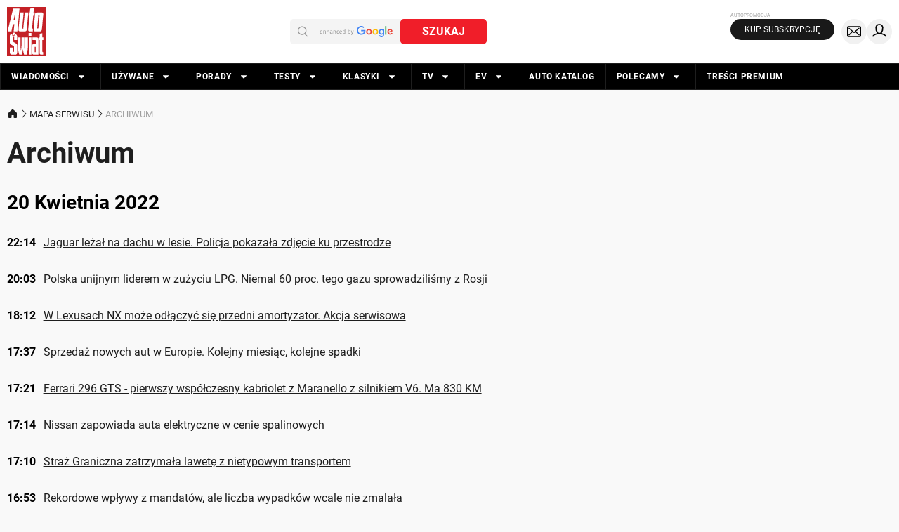

--- FILE ---
content_type: application/javascript; charset=utf-8
request_url: https://fundingchoicesmessages.google.com/f/AGSKWxUX7T0GbCAfCtO1lQXoMXyf4vsRPEUUG4QQLyG8CuwJBgbiAublz8Lv1FuoBPhZA01YN3wTO8ce3sdiPt-6UFEpa33clh1UH3hZTMhGc_MKAI_hYN1WUNnI9rdBjqERAGLV265m9g==?fccs=W251bGwsbnVsbCxudWxsLG51bGwsbnVsbCxudWxsLFsxNzY3NTQxMTU5LDM4NTAwMDAwMF0sbnVsbCxudWxsLG51bGwsW251bGwsWzcsNl0sbnVsbCxudWxsLG51bGwsbnVsbCxudWxsLG51bGwsbnVsbCxudWxsLG51bGwsMV0sImh0dHBzOi8vd3d3LmF1dG8tc3dpYXQucGwvYXJjaGl3dW0vMjAyMi0wNC0yMCIsbnVsbCxbWzgsInNDaE5INU9zYWswIl0sWzksImVuLVVTIl0sWzE2LCJbMSwxLDFdIl0sWzE5LCIyIl0sWzE3LCJbMF0iXSxbMjQsIiJdLFsyOSwiZmFsc2UiXV1d
body_size: 118
content:
if (typeof __googlefc.fcKernelManager.run === 'function') {"use strict";this.default_ContributorServingResponseClientJs=this.default_ContributorServingResponseClientJs||{};(function(_){var window=this;
try{
var jp=function(a){this.A=_.t(a)};_.u(jp,_.J);var kp=function(a){this.A=_.t(a)};_.u(kp,_.J);kp.prototype.getWhitelistStatus=function(){return _.F(this,2)};var lp=function(a){this.A=_.t(a)};_.u(lp,_.J);var mp=_.Zc(lp),np=function(a,b,c){this.B=a;this.j=_.A(b,jp,1);this.l=_.A(b,_.Jk,3);this.F=_.A(b,kp,4);a=this.B.location.hostname;this.D=_.Ag(this.j,2)&&_.O(this.j,2)!==""?_.O(this.j,2):a;a=new _.Lg(_.Kk(this.l));this.C=new _.Yg(_.q.document,this.D,a);this.console=null;this.o=new _.fp(this.B,c,a)};
np.prototype.run=function(){if(_.O(this.j,3)){var a=this.C,b=_.O(this.j,3),c=_.$g(a),d=new _.Rg;b=_.gg(d,1,b);c=_.D(c,1,b);_.dh(a,c)}else _.ah(this.C,"FCNEC");_.hp(this.o,_.A(this.l,_.Be,1),this.l.getDefaultConsentRevocationText(),this.l.getDefaultConsentRevocationCloseText(),this.l.getDefaultConsentRevocationAttestationText(),this.D);_.ip(this.o,_.F(this.F,1),this.F.getWhitelistStatus());var e;a=(e=this.B.googlefc)==null?void 0:e.__executeManualDeployment;a!==void 0&&typeof a==="function"&&_.Mo(this.o.G,
"manualDeploymentApi")};var op=function(){};op.prototype.run=function(a,b,c){var d;return _.v(function(e){d=mp(b);(new np(a,d,c)).run();return e.return({})})};_.Nk(7,new op);
}catch(e){_._DumpException(e)}
}).call(this,this.default_ContributorServingResponseClientJs);
// Google Inc.

//# sourceURL=/_/mss/boq-content-ads-contributor/_/js/k=boq-content-ads-contributor.ContributorServingResponseClientJs.en_US.sChNH5Osak0.es5.O/d=1/exm=ad_blocking_detection_executable,kernel_loader,loader_js_executable/ed=1/rs=AJlcJMz7a3Aoypzl3FteasZliPsUtk5MMw/m=cookie_refresh_executable
__googlefc.fcKernelManager.run('\x5b\x5b\x5b7,\x22\x5b\x5bnull,\\\x22auto-swiat.pl\\\x22,\\\x22AKsRol-OQlRp-gllMe3nr3YHPOxnZbBLw3bMxYONa2P6jfEuBpCuYFe1GJCZCOoTytCK2GuXVq87AtiND0_xwNfs8HPUQWqpbpc3TQG7m9R1x_FbflSrpGUIyKscvHlXYiLM898YoxDHtVAX-9myW_7oLx3lt-liYQ\\\\u003d\\\\u003d\\\x22\x5d,null,\x5b\x5bnull,null,null,\\\x22https:\/\/fundingchoicesmessages.google.com\/f\/AGSKWxXq6XorI482Sb7GVViK_0FLtCWfNqA9LVpDIxZ30wXk7ByaBEvv6OHXtfujrHXbZgfG-oTCYB0HJKacV5Ldw0FwhEcy0gdX-7B_zSUL9D7cNufDeD6fBFEL4blvF9DBHIuFezOJ-A\\\\u003d\\\\u003d\\\x22\x5d,null,null,\x5bnull,null,null,\\\x22https:\/\/fundingchoicesmessages.google.com\/el\/AGSKWxXCIt6b8_bpPMYZWeS5ln0CstDPX7Ri6lj6kKj6UeMtF8n3AyDHEiswBAu8bWv7V-hOSSQcRrmyNDh0A-DM6bc80Y36N2awv7g1o-ufCGFKpbzmGv8upwXxnAhDTq_sZP0lVAm4TQ\\\\u003d\\\\u003d\\\x22\x5d,null,\x5bnull,\x5b7,6\x5d,null,null,null,null,null,null,null,null,null,1\x5d\x5d,\x5b3,1\x5d\x5d\x22\x5d\x5d,\x5bnull,null,null,\x22https:\/\/fundingchoicesmessages.google.com\/f\/AGSKWxVhL81ED86vZwZDZESsYf8POpvK1iiu_tQECt0GPBZ2MzrMdwh8EYseonPCv_BrUa-1tl3GdmexgtkuEHZYi5AAUHG36lIaPaw9f1D2RTtayWKzfE_sUt4-hIUwkJ0uyH9yYMPMOA\\u003d\\u003d\x22\x5d\x5d');}

--- FILE ---
content_type: application/javascript; charset=utf-8
request_url: https://fundingchoicesmessages.google.com/f/AGSKWxV2UcJby4KSkPzHbcFH_mxGYGGizCAowFxsHB8kNU3CRuFiPc4_xFpDqLqOL5pMoWT2WM1gdWIuL6U4s7c8zEKSUgx3OrTCR4jMf-sqYd8shskdh-Oz_eoPF7xq7PwwQZU5yMYch5FpAqmfHLZxvEdO9XqQRWNcsHk9zGvkI5xjqH0y2-iY3Kr4c7uT/_/src/ads_/adsup./adition./popunder1./sd_ads_
body_size: -1288
content:
window['86162ca2-33c7-48a5-a4ae-c2e773dafe41'] = true;

--- FILE ---
content_type: image/svg+xml
request_url: https://cdn.auto-swiat.pl/img/logo_Auto-Swiat.svg
body_size: 1516
content:
<svg width="55" height="70" viewBox="0 0 55 70" fill="none" xmlns="http://www.w3.org/2000/svg">
<path d="M54.9681 0.125H0V70H54.9681V0.125Z" fill="white"/>
<path d="M40.8646 56.6998H39.4364V64.2425H40.8646V56.6998Z" fill="#C42126"/>
<path d="M9.24768 19.0934H10.8901L12.1577 6.58765H11.9613L9.24768 19.0934Z" fill="#C42126"/>
<path d="M44.5779 30.5101L44.6671 29.7335L46.3542 11.7024H44.685L42.9265 30.5101H43.7567H44.569H44.5779Z" fill="#C42126"/>
<path d="M0 0V69.9197H54.8967V0H0ZM43.2568 7.67661H48.8179C50.6478 7.67661 51.8796 8.2836 51.6743 10.3724L49.6391 32.1347C49.4427 34.2145 48.1127 34.8304 46.2828 34.8304H40.7218C38.8829 34.8304 37.669 34.2234 37.8653 32.1347L39.8916 10.3724C40.088 8.29253 41.418 7.67661 43.2568 7.67661ZM23.735 7.67661L21.5659 30.8314H23.1816C23.2709 29.9566 25.3507 7.67661 25.3507 7.67661H30.4297C30.4297 7.67661 28.341 30.0459 28.1446 32.1347C27.9482 34.2234 26.6182 34.8215 24.7794 34.8215H19.2272C17.3884 34.8215 16.1655 34.2145 16.3708 32.1347C16.5672 30.0548 18.656 7.67661 18.656 7.67661H23.735ZM14.5142 46.9255H10.2206V42.4267H8.34609V48.327C8.31931 48.9875 8.71206 49.5945 9.32798 49.8444C10.2117 50.2997 11.5685 51.112 12.72 51.7725C13.8268 52.3438 14.5142 53.4774 14.5142 54.7182V64.7603C14.5142 66.7687 13.6126 67.8041 11.8898 67.8041H6.75721C4.93624 67.8041 3.9722 66.5812 3.9722 64.4836V57.6639H8.17649V63.698H10.0421V56.9676C10.0778 56.2803 9.71181 55.6287 9.11375 55.2984C8.06937 54.7271 6.93573 54.1291 5.77531 53.4774C4.66845 52.9151 3.98113 51.7725 3.98113 50.5318V41.7215C3.98113 39.8559 4.79342 38.7758 6.40908 38.7758H7.3999V40.6503H10.6134L11.6667 38.7758H11.7649C13.3805 38.7758 14.5231 40.1951 14.5231 42.0696V46.9255H14.5142ZM7.96226 40.0612V36.5889H12.0773L10.1849 40.0612H7.97118H7.96226ZM9.45295 34.8215L10.4081 24.5741H8.27468L6.29304 34.8215H2.05305V29.5907L8.68528 2.30298H17.7812L14.7552 34.8215H9.45295ZM29.8763 51.6743C29.8763 59.7348 29.1444 64.2336 27.859 67.7952H24.2706C23.4583 65.3673 22.9584 62.8411 22.7799 60.2793H22.5746C22.405 62.8411 21.9051 65.3673 21.0928 67.7952H17.4955C16.1744 64.3854 15.4782 59.7437 15.4782 51.6743V43.3372H19.2808V51.6743C19.2808 57.53 19.3968 60.2079 19.7271 61.6093H19.9056C20.3341 59.9222 20.7179 57.53 20.7179 51.6743V43.3372H24.6276V51.6743C24.6276 57.53 24.8776 59.9222 25.2793 61.6093H25.4667C25.8238 60.2079 26.0648 57.53 26.0648 51.6743V43.3372H29.8674V51.6743H29.8763ZM30.1977 32.1347C30.2512 31.608 31.251 20.8608 32.0454 12.4165H30.6975L31.1438 7.67661H32.4917C32.7863 4.48993 33.0005 2.31191 33.0005 2.31191L38.3741 1.49962C38.3741 1.49962 38.1331 4.07039 37.7939 7.67661H39.5792L39.1329 12.4165H37.3476C36.6424 19.977 35.8034 28.9033 35.7052 30.0816C35.6516 30.4476 35.9105 30.7868 36.2854 30.8403C36.33 30.8403 36.3836 30.8403 36.4282 30.8403H37.0173L36.6424 34.8215H33.0719C31.2242 34.8215 30.0102 34.2145 30.2066 32.1347H30.1977ZM30.8493 36.9906H34.759V41.4448H30.8493V36.9906ZM34.8572 67.7952H30.9385V43.3372H34.8572V67.7952ZM44.8814 67.7952H38.2313C36.821 67.7952 35.848 67.2329 35.848 65.2066V55.2359C35.848 53.2096 36.8299 52.6294 38.2313 52.6294H40.9628V47.7468C41.0074 47.3361 40.7039 46.9702 40.2933 46.9345C40.2754 46.9345 40.2576 46.9345 40.2397 46.9345H36.3032V43.3015H42.4892C43.8995 43.3015 44.8725 43.8995 44.8725 45.9169V67.8131L44.8814 67.7952ZM51.7993 46.9255H50.3711V63.4749C50.3354 63.8855 50.6299 64.2515 51.0406 64.2872C51.0584 64.2872 51.0763 64.2872 51.0852 64.2872H51.5226V67.7952H48.8358C47.4254 67.7952 46.4435 67.2239 46.4435 65.1977V46.9166H45.417V43.2836H46.4435V38.0885L50.3532 37.2941V43.2836H51.7814V46.9166L51.7993 46.9255Z" fill="#C42126"/>
</svg>
